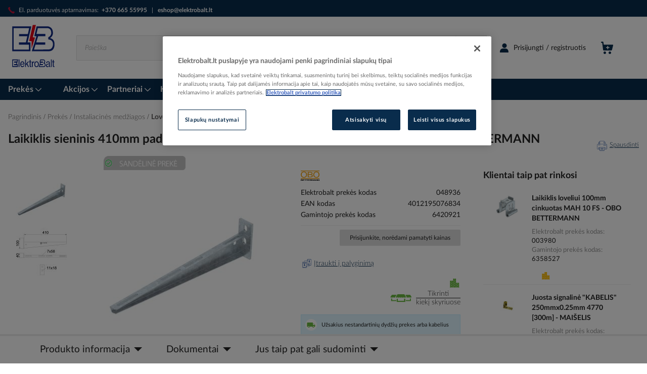

--- FILE ---
content_type: text/html; charset=utf-8
request_url: https://www.google.com/recaptcha/api2/anchor?ar=1&k=6LdXs1MaAAAAAAuZZDb20-tPLd1eTiePkC1G9QFR&co=aHR0cHM6Ly93d3cuZWxla3Ryb2JhbHQubHQ6NDQz&hl=lt&v=9TiwnJFHeuIw_s0wSd3fiKfN&theme=light&size=invisible&badge=inline&anchor-ms=20000&execute-ms=30000&cb=xs7ydzvobx7m
body_size: 48315
content:
<!DOCTYPE HTML><html dir="ltr" lang="lt"><head><meta http-equiv="Content-Type" content="text/html; charset=UTF-8">
<meta http-equiv="X-UA-Compatible" content="IE=edge">
<title>reCAPTCHA</title>
<style type="text/css">
/* cyrillic-ext */
@font-face {
  font-family: 'Roboto';
  font-style: normal;
  font-weight: 400;
  font-stretch: 100%;
  src: url(//fonts.gstatic.com/s/roboto/v48/KFO7CnqEu92Fr1ME7kSn66aGLdTylUAMa3GUBHMdazTgWw.woff2) format('woff2');
  unicode-range: U+0460-052F, U+1C80-1C8A, U+20B4, U+2DE0-2DFF, U+A640-A69F, U+FE2E-FE2F;
}
/* cyrillic */
@font-face {
  font-family: 'Roboto';
  font-style: normal;
  font-weight: 400;
  font-stretch: 100%;
  src: url(//fonts.gstatic.com/s/roboto/v48/KFO7CnqEu92Fr1ME7kSn66aGLdTylUAMa3iUBHMdazTgWw.woff2) format('woff2');
  unicode-range: U+0301, U+0400-045F, U+0490-0491, U+04B0-04B1, U+2116;
}
/* greek-ext */
@font-face {
  font-family: 'Roboto';
  font-style: normal;
  font-weight: 400;
  font-stretch: 100%;
  src: url(//fonts.gstatic.com/s/roboto/v48/KFO7CnqEu92Fr1ME7kSn66aGLdTylUAMa3CUBHMdazTgWw.woff2) format('woff2');
  unicode-range: U+1F00-1FFF;
}
/* greek */
@font-face {
  font-family: 'Roboto';
  font-style: normal;
  font-weight: 400;
  font-stretch: 100%;
  src: url(//fonts.gstatic.com/s/roboto/v48/KFO7CnqEu92Fr1ME7kSn66aGLdTylUAMa3-UBHMdazTgWw.woff2) format('woff2');
  unicode-range: U+0370-0377, U+037A-037F, U+0384-038A, U+038C, U+038E-03A1, U+03A3-03FF;
}
/* math */
@font-face {
  font-family: 'Roboto';
  font-style: normal;
  font-weight: 400;
  font-stretch: 100%;
  src: url(//fonts.gstatic.com/s/roboto/v48/KFO7CnqEu92Fr1ME7kSn66aGLdTylUAMawCUBHMdazTgWw.woff2) format('woff2');
  unicode-range: U+0302-0303, U+0305, U+0307-0308, U+0310, U+0312, U+0315, U+031A, U+0326-0327, U+032C, U+032F-0330, U+0332-0333, U+0338, U+033A, U+0346, U+034D, U+0391-03A1, U+03A3-03A9, U+03B1-03C9, U+03D1, U+03D5-03D6, U+03F0-03F1, U+03F4-03F5, U+2016-2017, U+2034-2038, U+203C, U+2040, U+2043, U+2047, U+2050, U+2057, U+205F, U+2070-2071, U+2074-208E, U+2090-209C, U+20D0-20DC, U+20E1, U+20E5-20EF, U+2100-2112, U+2114-2115, U+2117-2121, U+2123-214F, U+2190, U+2192, U+2194-21AE, U+21B0-21E5, U+21F1-21F2, U+21F4-2211, U+2213-2214, U+2216-22FF, U+2308-230B, U+2310, U+2319, U+231C-2321, U+2336-237A, U+237C, U+2395, U+239B-23B7, U+23D0, U+23DC-23E1, U+2474-2475, U+25AF, U+25B3, U+25B7, U+25BD, U+25C1, U+25CA, U+25CC, U+25FB, U+266D-266F, U+27C0-27FF, U+2900-2AFF, U+2B0E-2B11, U+2B30-2B4C, U+2BFE, U+3030, U+FF5B, U+FF5D, U+1D400-1D7FF, U+1EE00-1EEFF;
}
/* symbols */
@font-face {
  font-family: 'Roboto';
  font-style: normal;
  font-weight: 400;
  font-stretch: 100%;
  src: url(//fonts.gstatic.com/s/roboto/v48/KFO7CnqEu92Fr1ME7kSn66aGLdTylUAMaxKUBHMdazTgWw.woff2) format('woff2');
  unicode-range: U+0001-000C, U+000E-001F, U+007F-009F, U+20DD-20E0, U+20E2-20E4, U+2150-218F, U+2190, U+2192, U+2194-2199, U+21AF, U+21E6-21F0, U+21F3, U+2218-2219, U+2299, U+22C4-22C6, U+2300-243F, U+2440-244A, U+2460-24FF, U+25A0-27BF, U+2800-28FF, U+2921-2922, U+2981, U+29BF, U+29EB, U+2B00-2BFF, U+4DC0-4DFF, U+FFF9-FFFB, U+10140-1018E, U+10190-1019C, U+101A0, U+101D0-101FD, U+102E0-102FB, U+10E60-10E7E, U+1D2C0-1D2D3, U+1D2E0-1D37F, U+1F000-1F0FF, U+1F100-1F1AD, U+1F1E6-1F1FF, U+1F30D-1F30F, U+1F315, U+1F31C, U+1F31E, U+1F320-1F32C, U+1F336, U+1F378, U+1F37D, U+1F382, U+1F393-1F39F, U+1F3A7-1F3A8, U+1F3AC-1F3AF, U+1F3C2, U+1F3C4-1F3C6, U+1F3CA-1F3CE, U+1F3D4-1F3E0, U+1F3ED, U+1F3F1-1F3F3, U+1F3F5-1F3F7, U+1F408, U+1F415, U+1F41F, U+1F426, U+1F43F, U+1F441-1F442, U+1F444, U+1F446-1F449, U+1F44C-1F44E, U+1F453, U+1F46A, U+1F47D, U+1F4A3, U+1F4B0, U+1F4B3, U+1F4B9, U+1F4BB, U+1F4BF, U+1F4C8-1F4CB, U+1F4D6, U+1F4DA, U+1F4DF, U+1F4E3-1F4E6, U+1F4EA-1F4ED, U+1F4F7, U+1F4F9-1F4FB, U+1F4FD-1F4FE, U+1F503, U+1F507-1F50B, U+1F50D, U+1F512-1F513, U+1F53E-1F54A, U+1F54F-1F5FA, U+1F610, U+1F650-1F67F, U+1F687, U+1F68D, U+1F691, U+1F694, U+1F698, U+1F6AD, U+1F6B2, U+1F6B9-1F6BA, U+1F6BC, U+1F6C6-1F6CF, U+1F6D3-1F6D7, U+1F6E0-1F6EA, U+1F6F0-1F6F3, U+1F6F7-1F6FC, U+1F700-1F7FF, U+1F800-1F80B, U+1F810-1F847, U+1F850-1F859, U+1F860-1F887, U+1F890-1F8AD, U+1F8B0-1F8BB, U+1F8C0-1F8C1, U+1F900-1F90B, U+1F93B, U+1F946, U+1F984, U+1F996, U+1F9E9, U+1FA00-1FA6F, U+1FA70-1FA7C, U+1FA80-1FA89, U+1FA8F-1FAC6, U+1FACE-1FADC, U+1FADF-1FAE9, U+1FAF0-1FAF8, U+1FB00-1FBFF;
}
/* vietnamese */
@font-face {
  font-family: 'Roboto';
  font-style: normal;
  font-weight: 400;
  font-stretch: 100%;
  src: url(//fonts.gstatic.com/s/roboto/v48/KFO7CnqEu92Fr1ME7kSn66aGLdTylUAMa3OUBHMdazTgWw.woff2) format('woff2');
  unicode-range: U+0102-0103, U+0110-0111, U+0128-0129, U+0168-0169, U+01A0-01A1, U+01AF-01B0, U+0300-0301, U+0303-0304, U+0308-0309, U+0323, U+0329, U+1EA0-1EF9, U+20AB;
}
/* latin-ext */
@font-face {
  font-family: 'Roboto';
  font-style: normal;
  font-weight: 400;
  font-stretch: 100%;
  src: url(//fonts.gstatic.com/s/roboto/v48/KFO7CnqEu92Fr1ME7kSn66aGLdTylUAMa3KUBHMdazTgWw.woff2) format('woff2');
  unicode-range: U+0100-02BA, U+02BD-02C5, U+02C7-02CC, U+02CE-02D7, U+02DD-02FF, U+0304, U+0308, U+0329, U+1D00-1DBF, U+1E00-1E9F, U+1EF2-1EFF, U+2020, U+20A0-20AB, U+20AD-20C0, U+2113, U+2C60-2C7F, U+A720-A7FF;
}
/* latin */
@font-face {
  font-family: 'Roboto';
  font-style: normal;
  font-weight: 400;
  font-stretch: 100%;
  src: url(//fonts.gstatic.com/s/roboto/v48/KFO7CnqEu92Fr1ME7kSn66aGLdTylUAMa3yUBHMdazQ.woff2) format('woff2');
  unicode-range: U+0000-00FF, U+0131, U+0152-0153, U+02BB-02BC, U+02C6, U+02DA, U+02DC, U+0304, U+0308, U+0329, U+2000-206F, U+20AC, U+2122, U+2191, U+2193, U+2212, U+2215, U+FEFF, U+FFFD;
}
/* cyrillic-ext */
@font-face {
  font-family: 'Roboto';
  font-style: normal;
  font-weight: 500;
  font-stretch: 100%;
  src: url(//fonts.gstatic.com/s/roboto/v48/KFO7CnqEu92Fr1ME7kSn66aGLdTylUAMa3GUBHMdazTgWw.woff2) format('woff2');
  unicode-range: U+0460-052F, U+1C80-1C8A, U+20B4, U+2DE0-2DFF, U+A640-A69F, U+FE2E-FE2F;
}
/* cyrillic */
@font-face {
  font-family: 'Roboto';
  font-style: normal;
  font-weight: 500;
  font-stretch: 100%;
  src: url(//fonts.gstatic.com/s/roboto/v48/KFO7CnqEu92Fr1ME7kSn66aGLdTylUAMa3iUBHMdazTgWw.woff2) format('woff2');
  unicode-range: U+0301, U+0400-045F, U+0490-0491, U+04B0-04B1, U+2116;
}
/* greek-ext */
@font-face {
  font-family: 'Roboto';
  font-style: normal;
  font-weight: 500;
  font-stretch: 100%;
  src: url(//fonts.gstatic.com/s/roboto/v48/KFO7CnqEu92Fr1ME7kSn66aGLdTylUAMa3CUBHMdazTgWw.woff2) format('woff2');
  unicode-range: U+1F00-1FFF;
}
/* greek */
@font-face {
  font-family: 'Roboto';
  font-style: normal;
  font-weight: 500;
  font-stretch: 100%;
  src: url(//fonts.gstatic.com/s/roboto/v48/KFO7CnqEu92Fr1ME7kSn66aGLdTylUAMa3-UBHMdazTgWw.woff2) format('woff2');
  unicode-range: U+0370-0377, U+037A-037F, U+0384-038A, U+038C, U+038E-03A1, U+03A3-03FF;
}
/* math */
@font-face {
  font-family: 'Roboto';
  font-style: normal;
  font-weight: 500;
  font-stretch: 100%;
  src: url(//fonts.gstatic.com/s/roboto/v48/KFO7CnqEu92Fr1ME7kSn66aGLdTylUAMawCUBHMdazTgWw.woff2) format('woff2');
  unicode-range: U+0302-0303, U+0305, U+0307-0308, U+0310, U+0312, U+0315, U+031A, U+0326-0327, U+032C, U+032F-0330, U+0332-0333, U+0338, U+033A, U+0346, U+034D, U+0391-03A1, U+03A3-03A9, U+03B1-03C9, U+03D1, U+03D5-03D6, U+03F0-03F1, U+03F4-03F5, U+2016-2017, U+2034-2038, U+203C, U+2040, U+2043, U+2047, U+2050, U+2057, U+205F, U+2070-2071, U+2074-208E, U+2090-209C, U+20D0-20DC, U+20E1, U+20E5-20EF, U+2100-2112, U+2114-2115, U+2117-2121, U+2123-214F, U+2190, U+2192, U+2194-21AE, U+21B0-21E5, U+21F1-21F2, U+21F4-2211, U+2213-2214, U+2216-22FF, U+2308-230B, U+2310, U+2319, U+231C-2321, U+2336-237A, U+237C, U+2395, U+239B-23B7, U+23D0, U+23DC-23E1, U+2474-2475, U+25AF, U+25B3, U+25B7, U+25BD, U+25C1, U+25CA, U+25CC, U+25FB, U+266D-266F, U+27C0-27FF, U+2900-2AFF, U+2B0E-2B11, U+2B30-2B4C, U+2BFE, U+3030, U+FF5B, U+FF5D, U+1D400-1D7FF, U+1EE00-1EEFF;
}
/* symbols */
@font-face {
  font-family: 'Roboto';
  font-style: normal;
  font-weight: 500;
  font-stretch: 100%;
  src: url(//fonts.gstatic.com/s/roboto/v48/KFO7CnqEu92Fr1ME7kSn66aGLdTylUAMaxKUBHMdazTgWw.woff2) format('woff2');
  unicode-range: U+0001-000C, U+000E-001F, U+007F-009F, U+20DD-20E0, U+20E2-20E4, U+2150-218F, U+2190, U+2192, U+2194-2199, U+21AF, U+21E6-21F0, U+21F3, U+2218-2219, U+2299, U+22C4-22C6, U+2300-243F, U+2440-244A, U+2460-24FF, U+25A0-27BF, U+2800-28FF, U+2921-2922, U+2981, U+29BF, U+29EB, U+2B00-2BFF, U+4DC0-4DFF, U+FFF9-FFFB, U+10140-1018E, U+10190-1019C, U+101A0, U+101D0-101FD, U+102E0-102FB, U+10E60-10E7E, U+1D2C0-1D2D3, U+1D2E0-1D37F, U+1F000-1F0FF, U+1F100-1F1AD, U+1F1E6-1F1FF, U+1F30D-1F30F, U+1F315, U+1F31C, U+1F31E, U+1F320-1F32C, U+1F336, U+1F378, U+1F37D, U+1F382, U+1F393-1F39F, U+1F3A7-1F3A8, U+1F3AC-1F3AF, U+1F3C2, U+1F3C4-1F3C6, U+1F3CA-1F3CE, U+1F3D4-1F3E0, U+1F3ED, U+1F3F1-1F3F3, U+1F3F5-1F3F7, U+1F408, U+1F415, U+1F41F, U+1F426, U+1F43F, U+1F441-1F442, U+1F444, U+1F446-1F449, U+1F44C-1F44E, U+1F453, U+1F46A, U+1F47D, U+1F4A3, U+1F4B0, U+1F4B3, U+1F4B9, U+1F4BB, U+1F4BF, U+1F4C8-1F4CB, U+1F4D6, U+1F4DA, U+1F4DF, U+1F4E3-1F4E6, U+1F4EA-1F4ED, U+1F4F7, U+1F4F9-1F4FB, U+1F4FD-1F4FE, U+1F503, U+1F507-1F50B, U+1F50D, U+1F512-1F513, U+1F53E-1F54A, U+1F54F-1F5FA, U+1F610, U+1F650-1F67F, U+1F687, U+1F68D, U+1F691, U+1F694, U+1F698, U+1F6AD, U+1F6B2, U+1F6B9-1F6BA, U+1F6BC, U+1F6C6-1F6CF, U+1F6D3-1F6D7, U+1F6E0-1F6EA, U+1F6F0-1F6F3, U+1F6F7-1F6FC, U+1F700-1F7FF, U+1F800-1F80B, U+1F810-1F847, U+1F850-1F859, U+1F860-1F887, U+1F890-1F8AD, U+1F8B0-1F8BB, U+1F8C0-1F8C1, U+1F900-1F90B, U+1F93B, U+1F946, U+1F984, U+1F996, U+1F9E9, U+1FA00-1FA6F, U+1FA70-1FA7C, U+1FA80-1FA89, U+1FA8F-1FAC6, U+1FACE-1FADC, U+1FADF-1FAE9, U+1FAF0-1FAF8, U+1FB00-1FBFF;
}
/* vietnamese */
@font-face {
  font-family: 'Roboto';
  font-style: normal;
  font-weight: 500;
  font-stretch: 100%;
  src: url(//fonts.gstatic.com/s/roboto/v48/KFO7CnqEu92Fr1ME7kSn66aGLdTylUAMa3OUBHMdazTgWw.woff2) format('woff2');
  unicode-range: U+0102-0103, U+0110-0111, U+0128-0129, U+0168-0169, U+01A0-01A1, U+01AF-01B0, U+0300-0301, U+0303-0304, U+0308-0309, U+0323, U+0329, U+1EA0-1EF9, U+20AB;
}
/* latin-ext */
@font-face {
  font-family: 'Roboto';
  font-style: normal;
  font-weight: 500;
  font-stretch: 100%;
  src: url(//fonts.gstatic.com/s/roboto/v48/KFO7CnqEu92Fr1ME7kSn66aGLdTylUAMa3KUBHMdazTgWw.woff2) format('woff2');
  unicode-range: U+0100-02BA, U+02BD-02C5, U+02C7-02CC, U+02CE-02D7, U+02DD-02FF, U+0304, U+0308, U+0329, U+1D00-1DBF, U+1E00-1E9F, U+1EF2-1EFF, U+2020, U+20A0-20AB, U+20AD-20C0, U+2113, U+2C60-2C7F, U+A720-A7FF;
}
/* latin */
@font-face {
  font-family: 'Roboto';
  font-style: normal;
  font-weight: 500;
  font-stretch: 100%;
  src: url(//fonts.gstatic.com/s/roboto/v48/KFO7CnqEu92Fr1ME7kSn66aGLdTylUAMa3yUBHMdazQ.woff2) format('woff2');
  unicode-range: U+0000-00FF, U+0131, U+0152-0153, U+02BB-02BC, U+02C6, U+02DA, U+02DC, U+0304, U+0308, U+0329, U+2000-206F, U+20AC, U+2122, U+2191, U+2193, U+2212, U+2215, U+FEFF, U+FFFD;
}
/* cyrillic-ext */
@font-face {
  font-family: 'Roboto';
  font-style: normal;
  font-weight: 900;
  font-stretch: 100%;
  src: url(//fonts.gstatic.com/s/roboto/v48/KFO7CnqEu92Fr1ME7kSn66aGLdTylUAMa3GUBHMdazTgWw.woff2) format('woff2');
  unicode-range: U+0460-052F, U+1C80-1C8A, U+20B4, U+2DE0-2DFF, U+A640-A69F, U+FE2E-FE2F;
}
/* cyrillic */
@font-face {
  font-family: 'Roboto';
  font-style: normal;
  font-weight: 900;
  font-stretch: 100%;
  src: url(//fonts.gstatic.com/s/roboto/v48/KFO7CnqEu92Fr1ME7kSn66aGLdTylUAMa3iUBHMdazTgWw.woff2) format('woff2');
  unicode-range: U+0301, U+0400-045F, U+0490-0491, U+04B0-04B1, U+2116;
}
/* greek-ext */
@font-face {
  font-family: 'Roboto';
  font-style: normal;
  font-weight: 900;
  font-stretch: 100%;
  src: url(//fonts.gstatic.com/s/roboto/v48/KFO7CnqEu92Fr1ME7kSn66aGLdTylUAMa3CUBHMdazTgWw.woff2) format('woff2');
  unicode-range: U+1F00-1FFF;
}
/* greek */
@font-face {
  font-family: 'Roboto';
  font-style: normal;
  font-weight: 900;
  font-stretch: 100%;
  src: url(//fonts.gstatic.com/s/roboto/v48/KFO7CnqEu92Fr1ME7kSn66aGLdTylUAMa3-UBHMdazTgWw.woff2) format('woff2');
  unicode-range: U+0370-0377, U+037A-037F, U+0384-038A, U+038C, U+038E-03A1, U+03A3-03FF;
}
/* math */
@font-face {
  font-family: 'Roboto';
  font-style: normal;
  font-weight: 900;
  font-stretch: 100%;
  src: url(//fonts.gstatic.com/s/roboto/v48/KFO7CnqEu92Fr1ME7kSn66aGLdTylUAMawCUBHMdazTgWw.woff2) format('woff2');
  unicode-range: U+0302-0303, U+0305, U+0307-0308, U+0310, U+0312, U+0315, U+031A, U+0326-0327, U+032C, U+032F-0330, U+0332-0333, U+0338, U+033A, U+0346, U+034D, U+0391-03A1, U+03A3-03A9, U+03B1-03C9, U+03D1, U+03D5-03D6, U+03F0-03F1, U+03F4-03F5, U+2016-2017, U+2034-2038, U+203C, U+2040, U+2043, U+2047, U+2050, U+2057, U+205F, U+2070-2071, U+2074-208E, U+2090-209C, U+20D0-20DC, U+20E1, U+20E5-20EF, U+2100-2112, U+2114-2115, U+2117-2121, U+2123-214F, U+2190, U+2192, U+2194-21AE, U+21B0-21E5, U+21F1-21F2, U+21F4-2211, U+2213-2214, U+2216-22FF, U+2308-230B, U+2310, U+2319, U+231C-2321, U+2336-237A, U+237C, U+2395, U+239B-23B7, U+23D0, U+23DC-23E1, U+2474-2475, U+25AF, U+25B3, U+25B7, U+25BD, U+25C1, U+25CA, U+25CC, U+25FB, U+266D-266F, U+27C0-27FF, U+2900-2AFF, U+2B0E-2B11, U+2B30-2B4C, U+2BFE, U+3030, U+FF5B, U+FF5D, U+1D400-1D7FF, U+1EE00-1EEFF;
}
/* symbols */
@font-face {
  font-family: 'Roboto';
  font-style: normal;
  font-weight: 900;
  font-stretch: 100%;
  src: url(//fonts.gstatic.com/s/roboto/v48/KFO7CnqEu92Fr1ME7kSn66aGLdTylUAMaxKUBHMdazTgWw.woff2) format('woff2');
  unicode-range: U+0001-000C, U+000E-001F, U+007F-009F, U+20DD-20E0, U+20E2-20E4, U+2150-218F, U+2190, U+2192, U+2194-2199, U+21AF, U+21E6-21F0, U+21F3, U+2218-2219, U+2299, U+22C4-22C6, U+2300-243F, U+2440-244A, U+2460-24FF, U+25A0-27BF, U+2800-28FF, U+2921-2922, U+2981, U+29BF, U+29EB, U+2B00-2BFF, U+4DC0-4DFF, U+FFF9-FFFB, U+10140-1018E, U+10190-1019C, U+101A0, U+101D0-101FD, U+102E0-102FB, U+10E60-10E7E, U+1D2C0-1D2D3, U+1D2E0-1D37F, U+1F000-1F0FF, U+1F100-1F1AD, U+1F1E6-1F1FF, U+1F30D-1F30F, U+1F315, U+1F31C, U+1F31E, U+1F320-1F32C, U+1F336, U+1F378, U+1F37D, U+1F382, U+1F393-1F39F, U+1F3A7-1F3A8, U+1F3AC-1F3AF, U+1F3C2, U+1F3C4-1F3C6, U+1F3CA-1F3CE, U+1F3D4-1F3E0, U+1F3ED, U+1F3F1-1F3F3, U+1F3F5-1F3F7, U+1F408, U+1F415, U+1F41F, U+1F426, U+1F43F, U+1F441-1F442, U+1F444, U+1F446-1F449, U+1F44C-1F44E, U+1F453, U+1F46A, U+1F47D, U+1F4A3, U+1F4B0, U+1F4B3, U+1F4B9, U+1F4BB, U+1F4BF, U+1F4C8-1F4CB, U+1F4D6, U+1F4DA, U+1F4DF, U+1F4E3-1F4E6, U+1F4EA-1F4ED, U+1F4F7, U+1F4F9-1F4FB, U+1F4FD-1F4FE, U+1F503, U+1F507-1F50B, U+1F50D, U+1F512-1F513, U+1F53E-1F54A, U+1F54F-1F5FA, U+1F610, U+1F650-1F67F, U+1F687, U+1F68D, U+1F691, U+1F694, U+1F698, U+1F6AD, U+1F6B2, U+1F6B9-1F6BA, U+1F6BC, U+1F6C6-1F6CF, U+1F6D3-1F6D7, U+1F6E0-1F6EA, U+1F6F0-1F6F3, U+1F6F7-1F6FC, U+1F700-1F7FF, U+1F800-1F80B, U+1F810-1F847, U+1F850-1F859, U+1F860-1F887, U+1F890-1F8AD, U+1F8B0-1F8BB, U+1F8C0-1F8C1, U+1F900-1F90B, U+1F93B, U+1F946, U+1F984, U+1F996, U+1F9E9, U+1FA00-1FA6F, U+1FA70-1FA7C, U+1FA80-1FA89, U+1FA8F-1FAC6, U+1FACE-1FADC, U+1FADF-1FAE9, U+1FAF0-1FAF8, U+1FB00-1FBFF;
}
/* vietnamese */
@font-face {
  font-family: 'Roboto';
  font-style: normal;
  font-weight: 900;
  font-stretch: 100%;
  src: url(//fonts.gstatic.com/s/roboto/v48/KFO7CnqEu92Fr1ME7kSn66aGLdTylUAMa3OUBHMdazTgWw.woff2) format('woff2');
  unicode-range: U+0102-0103, U+0110-0111, U+0128-0129, U+0168-0169, U+01A0-01A1, U+01AF-01B0, U+0300-0301, U+0303-0304, U+0308-0309, U+0323, U+0329, U+1EA0-1EF9, U+20AB;
}
/* latin-ext */
@font-face {
  font-family: 'Roboto';
  font-style: normal;
  font-weight: 900;
  font-stretch: 100%;
  src: url(//fonts.gstatic.com/s/roboto/v48/KFO7CnqEu92Fr1ME7kSn66aGLdTylUAMa3KUBHMdazTgWw.woff2) format('woff2');
  unicode-range: U+0100-02BA, U+02BD-02C5, U+02C7-02CC, U+02CE-02D7, U+02DD-02FF, U+0304, U+0308, U+0329, U+1D00-1DBF, U+1E00-1E9F, U+1EF2-1EFF, U+2020, U+20A0-20AB, U+20AD-20C0, U+2113, U+2C60-2C7F, U+A720-A7FF;
}
/* latin */
@font-face {
  font-family: 'Roboto';
  font-style: normal;
  font-weight: 900;
  font-stretch: 100%;
  src: url(//fonts.gstatic.com/s/roboto/v48/KFO7CnqEu92Fr1ME7kSn66aGLdTylUAMa3yUBHMdazQ.woff2) format('woff2');
  unicode-range: U+0000-00FF, U+0131, U+0152-0153, U+02BB-02BC, U+02C6, U+02DA, U+02DC, U+0304, U+0308, U+0329, U+2000-206F, U+20AC, U+2122, U+2191, U+2193, U+2212, U+2215, U+FEFF, U+FFFD;
}

</style>
<link rel="stylesheet" type="text/css" href="https://www.gstatic.com/recaptcha/releases/9TiwnJFHeuIw_s0wSd3fiKfN/styles__ltr.css">
<script nonce="P7kXhHc3sLeDtDR79Yn1hg" type="text/javascript">window['__recaptcha_api'] = 'https://www.google.com/recaptcha/api2/';</script>
<script type="text/javascript" src="https://www.gstatic.com/recaptcha/releases/9TiwnJFHeuIw_s0wSd3fiKfN/recaptcha__lt.js" nonce="P7kXhHc3sLeDtDR79Yn1hg">
      
    </script></head>
<body><div id="rc-anchor-alert" class="rc-anchor-alert"></div>
<input type="hidden" id="recaptcha-token" value="[base64]">
<script type="text/javascript" nonce="P7kXhHc3sLeDtDR79Yn1hg">
      recaptcha.anchor.Main.init("[\x22ainput\x22,[\x22bgdata\x22,\x22\x22,\[base64]/[base64]/[base64]/[base64]/cjw8ejpyPj4+eil9Y2F0Y2gobCl7dGhyb3cgbDt9fSxIPWZ1bmN0aW9uKHcsdCx6KXtpZih3PT0xOTR8fHc9PTIwOCl0LnZbd10/dC52W3ddLmNvbmNhdCh6KTp0LnZbd109b2Yoeix0KTtlbHNle2lmKHQuYkImJnchPTMxNylyZXR1cm47dz09NjZ8fHc9PTEyMnx8dz09NDcwfHx3PT00NHx8dz09NDE2fHx3PT0zOTd8fHc9PTQyMXx8dz09Njh8fHc9PTcwfHx3PT0xODQ/[base64]/[base64]/[base64]/bmV3IGRbVl0oSlswXSk6cD09Mj9uZXcgZFtWXShKWzBdLEpbMV0pOnA9PTM/bmV3IGRbVl0oSlswXSxKWzFdLEpbMl0pOnA9PTQ/[base64]/[base64]/[base64]/[base64]\x22,\[base64]\\u003d\\u003d\x22,\x22w4/ChhXDuFIXMsO/wrFfVsO/w7rDtMKpwqtCO30DwqvCrsOWbgZmVjHCsi4fY8OhS8KcKVd5w7rDsw/DqcK4fcOQSsKnNcOzWsKMJ8OWwodJwpxbMADDgCIJKGnCkS3DghUqwqUbLAtHcCohHyLClcK2QMO6K8K6w7bDl3rCgAzDmsKYwqLDrVlHw6vCq8ONw48lDsKoXsOEwp/ClRPCiyTDsSotTsKAN3DDjTsgPMKYw5wkw5FyTMKpRRgVw7zCvBFAfSc3w7XCkcK8DxrCo8O0wqzDvsOsw6g3LlBGwrjCisOsw7p0CsOVw4XDg8KyOMKAw5jClMKkwojCmGAQFcKWwrNyw516FMK4wqLCs8KjLgnCs8OhFgbCqsKGHhXCr8KVw7bCiVzDkh/Ci8Ojwqgdw4TCt8OfDELDux/CkVnDqMOcwo7Dtj3Dh2stw4oSIcObdcOXw4rDnhHDjSDDhhLDvy1ULHAGwpIywq3CmCIaa8OuCsOzw6NLWB8kw6k+XFPDhQrDkcO/w6DDqsK5woINwqpew7xfVcOtwoN5wovDmMKowowgw5/CkMKBfcOTWsO+JcOAHGgAwpgxw6BcF8O0wroFdi3DmsKeFMK7eC3Cr8OKwqTDrQrCmMKcw505wr8dwrkCw7DCuA4RC8KFVG1XOMKbw5ZcRD0vwrbClTTCoxBWw5nDsGHDonfCkmUAw5kRwonDvUJ/A13DtUfCtMKfw5RLw5ZPOMKew6HDuVjDlcO4wq58w73DpcO6w4vCtAjCocKOw5UxbcOPRgXCvcOsw61SX0ZZw605aMObwqvDulnDgcO5w6PCtTzCksKgVHjDhF3CnxXCnRBJFMK8PMKUSsKiTsK8w7JCVcKTZWRxwqF4FsKfw7/DoDwgOktUSXwWw6HDmsKWw5YbJsOMFDoOVjZVU8KWCX5PDRVrFi97wqEaZsOdw4IfwoLCn8O4w7tZTwsRHcKkw61rwoHDn8ODQMOZacOQw53Cr8K3Cg4nwrPCkcKWAMKwQcO9wpbCssOsw5tKY109VcOYc01VFXJ9w4DCmsKeKG5DY3VsC8KIwpVrw4NKw4YVwowKw6/CkmofD8Ouw44rC8Oawr/DrhQQw6/DolrClMKmQkXCl8OAY2k7w4RbwotZw6BvScKWVcOSInrChcOMCcK1dQdGfcOBwoAtw6dxGsObQlAcwoXCtEYEWcKWBn3Dj2nDisKuw7fCnWFdeMK7McKTPCnDqsOOKQbCksOLS0rCrsK7XUfDp8KiPyXCgDHDgyTCiAvDiVfDggM1wprCmMO/UcKfw5QRwpBDwrnCrMKVN1R/NQ1zwrHDkMKgw7k6wpLCmU3DjwULLGjCnsK9dBjDo8KzIGDDn8KAa0vDkTjDtMOWBQfCvRnDpMKawr1ufMOdPE9pw59dwovCjcK6w6Z2CyEMw6HDrsKzGcOVwprDscOmw7t3woEvLRRLGB/[base64]/[base64]/[base64]/DlcKiw5fCjcOpPgAGw6nDnEVQUQ/Cg8KjwqzCi8Oew5rClsKbw5XDgcKlwohQYzLCksKZKn0tCsOhw5cPw6PDgsOkwqbDpVXDqcK5wrPCv8KJwogBYcKbNnDDkMKZc8KfTcOUw5DCpxRtwqFywphufMKLDA3DpcOMw7/CmF/Dm8OWw5TCvMKgQTYJwpDCpMKJwpzDjXtWw5xmLsKqw4IDf8OTwohRw6VfBk0HTXDDvWNRQmMRwr5KwpTCpcKMwovDuFZUw45nw6MxHmx3w5DDsMOxBsOKBMKYKsKoK0tFwrp4w5/Cg3vDrSzDrnNlecOEwpNJNsKewqx0woDCnn/DrmFawpbDocKywo3ClcKLN8KXwr/DusKxwqkuO8K2bjFVw43CjcORwrLCn25XDTc5QsOtKXjDkMKeTDzDlcK2w4TDlMKHw6vCo8OzSMO2w5XDnsOqQ8KkdsK2wqE2Cm/[base64]/wqHDhkPCqMONVkjDjsK3XMOIacKgwqrDssKiE0s7w7fDuwxYO8KHwpwYQgPDoShBw59FNUpcw5rCqE9iwoXDqsOsdMO+woHCrCTDh3gLw6PDoglaSBVrNF7DjBFdB8O+by3DrsOSwrFYWhdkwpI9woAfVWbCtsO9D0sOKzIHwo/CvcKvNTLChCTDo08LF8O7CcK8w4Q2wqTDgsKAw5LCu8Ogwpg+NcKIwp91GMK7w67CkXrCgsOzwpfCvH4Rw4/Cnx7DqgjCm8OVIhTCqF4ZwrPCvwoyw6PDtcKvw5jDkwbCpsOPwpVNwprDml3CgsK1MiEew5jDiS/CucKTZsKBRcOwMCrCmXpDVsONWMOFCCzCvMOowotGKnzDrmgDa8K5wrLDoMK3H8OGOcOCF8Ksw5TDvH/DohTCoMK2csKMw5F+wqfDkE1/WWrCvB3CnHcMXGt9w5/Dpn7Dv8K5DSnCpcO4PMK5X8O/[base64]/Dq8KPw77Cl8O2IhBlXW3DlcKfw5smdcOCU8OVw5pgScKrw7xywrjCqMKkw4jDhcKEw4rChVPCl37DtVLCncKlSMKXdcKxKcKow4vCh8OPGHjCq1tiwr0hw44tw7XCnMOFwrR3wr/Dsk0eWEEPwrcfw43DngXClQVbwrPCuCNcMUTDjFNjwqrCuxbDkMOuBUN/[base64]/DvcOHHkjDqcOMQULDiMKCw6XCt8Ovw5TDosKYFsOsEVvDncKxFMK9woISWQbDm8OAwpcgXsKZwpzDn1wrX8OjPsKYwpHCrsKJOyTCrMOwNsO7w6HDtizCph3CtcO6DQ4+wovCqMOKag0Qw4VNwoV5FcOIwopkLsKDwr/DhijDgyALG8KIw4PDtz5vw4/[base64]/CjBEoFxjDq8OCMSl1w49Xw4HCi8KRZcKIwqR3w7LCkMKaK0cHBcK/[base64]/HcOfaMOOF8OLfHkDRzBJXMOvwo9UHxbCtMKRw7vCvlknwrTCt09Jd8KRQzHCisK8w4PDhcK/ch0/TMKIVX7DqlEfw4fDgsOQK8KIworDpzjCuRzDkljDkxnChsO/w73DosKDw6Mtwr/[base64]/DlMKrw4RfBR7DpzTCicKxCsKVw5Rnw7g9H8OHw7jCvHzDjjDDgsOcbMOuSlTDqEQwf8KAZD04w6DCpcOPYBzDscONw7BOXw/DhsKJw73ClMKlwpgPQUrCilTCtcKVYBd2OcOlAMKkw7LCoMKdGHUfw5kMw5/ChsOQK8KnXcKjwo8RVhrDq18VbcOgw4hXw6fDksOqT8K8woTDrglpZEzCnsKtw7nCiz3Dt8K7S8O5M8KdYRbDs8OjwqLDqcOJwrvCtcK7cwfDhRY/woFwZMKjG8OqYS3CuwIQVRwuwrLCt0UiDwclXMK1BcKfwroIw4FJYMKOYwDDu3/Ct8OATxXCgTVdRcOYwpPCsXvCpsKnw6BkBwTCqsOpwrrCtHwqw7rDjHLDtcOKw7bClgrDtFrChcKEw7s3L8OTAcKRw444R1rCn051bMOUw60Fwp/DpUPDhF3DmcOZwrfDhWrCisO4w5vCrcKSEHBJW8Oewo/DrsOiYljDtE/Cg8KsX3/ClcK/bcOqwqXDjX7Dk8O3w57Ctg1mwpoGw7vCicOEwrTCq3dNXzTDlGvDtsKpOMKoBzdFJiRofMK+wqdSwqTCq1Eww5VZwrRzK0RXw5ECNwPClE3DsT5Zw6pMw5jCncO4YsKbAFk/wprCuMKXQRpMw7tRwqlnJArDm8OQw7MsbcOBwpTDtiRWHcO/[base64]/DtsKGwq/CjMORMjXCsMKOLsKlwrTCjEVKVMKGwpnChcKhwrbDoRjCt8OaTzByX8KbDMKCaX1OYsOveQfCo8KYVi8aw6QHZFR4woPDmsO+w47DscOiTjFPwpkAwrgmw4LDoC4pwr4fwrjCoMKLW8Kqw5HCk0vCmcK2DCwJYsKQw4rCh2I6USDDmWbDuCROwo/Do8KffwrDozUzXcOKwqzCr3/Dt8OHw4RbwoN0dXQiCiNIw4zCmsOUwqtdID/DuQPDlsO+wrHCiy3DqcO+JC/[base64]/Cq8OFwoLCmQTCoMOwCS9TwpBXZAkqw6fDgyg9w65+w7BeQ8O/[base64]/DmMKbX1rDk3LCqsOyw5Z8w6HCi8OYw7YgZ8K/wroiwpjDpTnCsMKEwqlIfsO7WkHDtcOXeV5uwo0WGkjDpsK1wqvDi8OKw7VZf8KhPSsOw7QBwqlhw4vDjWVYMMO+w5bCpMOmw6bCmMKMwrLDqxgxwoPCjcOEw5ZVBcKnwpNCw5DDrXDDg8K9wo3DtlQyw7RjwprCsQ/CkMKAwqplKcOCwoTCpcOBMSbDkxdCwrXCuVwHdsOFwo8bSF3DkcKiWWPDq8OFVsKLH8OLH8KwL3PCm8OhwqTCt8KLw5/CgwRCw7Z7w5cWwo4OYsKuwrcMN2fCksO7SWDCpD0mCAMYYi/DvcKuw6LCiMO+wrnCgATDnBlNBivCmkhzC8Kzw6LCisOewrbDm8OjAsOWazHDmcK3w64rwpV+LMO6CcO0Q8K7w6JdEwxLNMK9WsO0wovCu2pQIFvDuMODIxlKXMKJUcOhDk15M8KCw6Bzw4FXNmvCgHc/wpjDkBh3ehRpw6jDuMKlwr5OLHPDpcO3wq0lDThtw7UYw6tIGMKXLQLCpcOSwq3CuSwNJ8KVwqUJwo49RsOMBMO6wpg7CGgWQcOgwoLCjHfChAhhw5Bkw6rCncOFw71/RVHCtltZw6Q/[base64]/CvjEjAE/CicOXwrkVwqTCmgbDlMK0w6jChcK+ekchwq8fw50sJMK9QMOrw6bCiMObwpfCiMOlw7cAX2LCukBJKEt8w4xSHcK2w7x4woVKwr3DnsKkMsO2BT7CsmDDgQbCjMOLfU46wozCqsKPe1vDuXEywp/[base64]/w50ODC7DvyDCn3EAJVZLwotWN8Kuw7DDscK8w5/Cl8KTw5rDqcKwNcKJwrExCsO4fwwySRrCg8OLwoZ/woAswql1acOgwqfDuTRtw7sKZmtXwpBTwpd1AcKNVMOEwp7CksOTw44Ow6nCusKiw6nDlcO/EmrDjyXCp00YUgkhIQPCt8KWZ8Kge8OZBMK5O8KyOsO6J8Kuw7LDmFlyUcKbUD4fw5rCnETDkMOvwr/DoQzDvRN/w6I4wozCvWQDwpDCpcKJw63DrmLDh0TDnBTCo2RGw5/Cn3YREcO9AjXCl8OsHsK3wqzCuwpLBsO/IG/[base64]/ChsOPw5vCsMKGwqgwwoIIwoUXXSNew70GwpsAwo7DkAPClyxgDy4owprDqHddw4XDv8Ozw7DDoAUgF8K3w4gCw4/CuMOze8O8PBPCtxjCv2rCuBEiw4EHwprDmzhcR8OhbMKDVsOGw6pZG2BKdT/[base64]/[base64]/CtcOvTgU+w7rClcO8wrrCvErDssOEFGcyP0wnwqUswoXCuEvCknJ6wrlsV3nCmMKSbMK0esKlwqTDocK2woDCnyDDmWASw7/DssKXwqt7ZMK0N0PDs8O5SVjDlj9Jw4dHwpAmCyPCn2g4w47CvsKow6Ubw6cqwoPCjWptY8KywpN/w5h8woo1UA7CuUPDnCxBw73CjsO2w5TCu3IMw49YOC/[base64]/ChyJ9VjEPwobCoMOQJMO9LDnClMKIT8OYwrdVwqjCrXbDnMORwp/CrTDCq8KUwr7Dsk3Dlm/Cq8OUw7XDqcKmFsOUPMK+w75TGsKcwogLw6jCtMKFV8OQwrXCkXhZwpnDhRIgw7xzwpnCqBcIwoDDt8KIw41+NsOyV8OQWC/CjTMIZlp7R8OEYcKsw6YdBWTDpynCuXPDmMOewqHDsiwGwqPDlF/[base64]/GlnCosO1Z8OTZT0xNcOwwpvCkSXDsHzCtcKOXcKqw79tw67Crz07wr05wrvDnMOwbjxmw4JOQ8KXDMOqMTxvw6zDs8OqOQwrw4LCoXJww5R/[base64]/w5TCocKpw4XDvRhQwoZJw4vDicKXwqzDmVzClMOnw7VdNCUeHHjDkXJDZRjDtRjCqVBEacK5w7fDvHfCh35FJ8OCw4FOCsKbDw/Cq8OUw74ocsOlDhXDssOwwonDn8KPwqnClSnDm1s6QVILw4LDicK5DcKZTl19HcOIwrdmw5TCssKMwqjDgMKhw5rDkMKPVwTCmmZdw6oXwp7Dv8ObPAfCm35EwogIwpnDocOCw5rDnlsXw5nDkjAdwppuV0HDgMKrwr/CosOVCwp4VWsTwpnCgcOiG1vDvhlwwrHCjkZ5woXDq8OUXU7Cgj3CrETCgSHCl8KbQsKMwpgfC8K6ScO+w5EMT8KlwrFjFcKjw6JlcBvDn8KuX8OJw5BXwqxOEcK0wqvDgMO+woDDnsOpZxk3WnxFwoQ6fHvCnk9Xw6jCnGspWWnDp8KNAykJAG/CtsOiw6gfw5rDiRTDn3rDvW7Cu8OAUj0nKH8lMmosQsKLw4hpAiIjdsOiTsOaOcOjw44xc2M5aAc8wpnCjcOkckl8PD/DgsKyw44ew63CuiB8w7wxfjE4XcKMwq8EKsKlFWdFwojDpMKGwoQ8wqsrw6gPLMOCw5nCtcOaEsK0SlpQwr/Cj8OFw5PDsmXDjQfDvcKqUsOVEF0pw4/Cr8K/wqMCMUNdwp7DqA7CqsOXc8KPwopSYTTDsiDCu0xQwptqKAt8w6p/w4rDkcK+F03CnVvCqcOBSxXCqD/DrcOHwp1UwpXDv8OAM3jDjWUpKSjDgcOpwqTDrcO+woRfWsOOYMKVwqlKKxoXccOmwrIiw6RRMy4YGzZTX8O3w4gUV1QCEFzDosOnZsOEwrbDmmXDisKxQ37ClS/Cj357eMO0wrERw6nDvMKDw51Twr1Zw5BsSH43EU02Hm/CrMKAVMKZdwcYNcKnwpMzSsKuw5pEZMOTCXlCw5ZqB8O+w5TCosOfEkxKwqo6w4XCuznCkcKxw7o5Nx/CuMKdw6bDtiZEOMOOwqjDvn7DmMOew6Ylw5JjG1fCvcKzw5nDr37CvcKYVMOVIQp0wrDDtDgfZiJEwq1Hw6jCpcO/[base64]/CgsO4CyjDl8Otwopewp7DusO4T8OUw6LCt8OwwovCiMOHwoPCl8OFbMKPw6jDpUY7YUfCtMOkw6/CqMOmGmUQNsO4fl5nw6Iew4bDisKLwrbCh3fDuEcjwosoNMOQKMK3bsKrwoFnw6DDp0Rtw4J4wrzDo8K5w54LwpFNworDl8KJfBo2wqdjHsK+a8OxWsOnHw/DkzZeCcOvwr7DlcO6wqwiwoodwqFnwoV4woYbfEDDrQ1FESnCqcKIw7QAAsOHwp8Ow7LCqSjCtC5Vw6fCj8OiwqYGwpcZI8O3wqMAC29/[base64]/ChMKLGB85w7JCAsOoworCvyc1UMKaUMOlZcKlwrbCjMOTwq7CrGtwWsOtb8KrXWEDwqTCpcOgIMKnaMKqTmoGwrLCgg80Yioswq3Clz7DjcKCw6nChlvClsOMdjjChcKuPMK6wrDCunRtQsKvA8O8fsKZNsO1w7zCknfCnMKSWl0xwrthJ8OlD38zGsKwIcOZw4/Du8Kew6XCm8OkL8KwdhBVw6rCpMKXwqphwprDpjPCi8OBwpXCj3HCpwzDkn4Bw5PClhpfw7fCrj7Dm0UhwovDgnPDjsO8Y1jCj8OXwoNpU8KVIGU5NsOFw6lbw7/DrMKfw6DCrz4vcMOKw5bDqsKxwoxwwqd/[base64]/CkcOKeRjCgBhOwoXDjgB8Il7CgGYLVMOrNVPCoDt2w5zDjsKUwrAlR2DDgVM5NcKDFcORwojCgCjCpV7DjsOtRcKcw5bCk8Oqw5l+FyfDjMKqAMKRw6VCDMOtw6kjwrjCr8OcP8K2w7EiwqwLX8OBKWzCj8Ktw5Jvw7jDusOpw7/Dp8KrOzPDrMKxbwvCl1jChmLCqsKZwqhwbMOsDTlOJhFAG2wvwozCnRlbw5zCsH3CtMOkwoUGw7zCjVwpYxnCv0kXLW3Dv28Fwo9ZWhbDpMKPw6jCvhB1wrc4w5jDusOdwrPCk0bChMOwwog5worCjcK6bsKyKjMqwp06X8KOJsKMTC8dLcOlwp/Dth/[base64]/DvMOxw6FJTwgIw4g8w6/DtMKmfMOww7Joa8KOwrkWL8Okwp15Kz/CnwHChwrChMK0c8OGw6LDjRAnw4pTw70Wwo5qw59pw7Zfw6YuwpzCqj7CjBTCvDTCg1lEwrdmScK8wrJVMHxtAiklw6tew7I8wrHCumJ7QcKMWsKPW8OZw4LDm1dBFMOCw7/CuMKmw5HCtMKww53DmnhewoY3MQbCisK3w7NHFsKQTGprwrAWa8O8wojCk1gNwqnChUjDnMOGw5VHGBvDqsKUwosDFRjDusOIKMOKd8Krw78Gw6oxBy/DgMOpAsOJPMO0EELDql8cw4vCs8OWM1DCsWjCrnldw6jCtHdHF8O7P8OIw6bCg1krwpjDqHzDskDChUnDqhDClWrDnMOXwrUqWMKzXlLDq3LCncO6XMKXfF/Du2LChkDDsSLCrsOJOy9BwrJHw73DicK0w6vDg0/CjMOXw4vCtcOcVyfDoizDi8KpBsKQdMORSMKDI8KGw6zCp8KCw4pVWW/CiQnCmcOCQsK8wq7CkcOCO2V+esOiw58bdS0bw59jPiPDm8OtBcKbw5ofdcK4wr92wozDiMOJw6fDmcOjwpbCjcKmckPCqycpwonDnDvCuibCoMK0McKTw5VsEMO1w4dLbsKcw5F/cSMIw4oZw7DCicKmw4nCqMO5biFyS8OFwr/CrVfCjsOYQ8KxwpjDhsORw4jChxbDkMOhwpJMA8OWAV4LN8K6LFXDtlA7V8KhOsKjwqo4MMOewoLCrDtxIVM7w5d2w4rDrcOuw4zCncKoTitwYMK2w74dwqHCgHdfXMKyw4fCl8K5Rmx4NMORwpprwqHDgMOOKVzCth/CmcKAw7Nkw6nCm8KGW8KRHg/Dr8O2S2bCv8OgwpvCmMKmwrVCw5vCvMKEZ8KBTcKmSUfCnsOLeMKIw4kvYDkYw43DqMOZI0AaEcOEwr8dwpnCocO6cMO+w7Muw6wBeml2w5dPw6ZHByhow74HwrzCv8KYwqjCpcOjIkbDhUXDi8KTw5c6wrdZwoMfw64kw6U9wpfDlsOhRcKqR8OtVkIDwo/ChsK/wqPCpsODwpRnw5rCu8OfbzokGsKDKcOLMWIvwqzCicOdBMOocjI5w6fCg0TCuHR6CsKgERVgwoLCj8Kvw7nDmABTwrUEwqrDnGfChmXCjcOgwoHCnS9pYMKcwqzCsyDChSAYw4Fiwp/DvMK/UmFrwp00wpLDjcKbw6xGJjPDlcOfWcK6GMKXEzk/STpJRsOgw7QbKRbCi8K0WsK8Z8KvwpvCssOWwq5DDMKTCcOGLmFQVcKgX8KaO8Ktw6gPMcOWwo/DvMK/XHvDiFLCs8OXTMK5w5Ydw6nDj8O7w6XCpsOoKm/Dv8K6EHPDn8KKw53CisKBYzLCvcKxacO5wrYvwobCrsK/SR3Ch3VgVMKkwoPCojLCvmBfbXvDrsOLGCHCsHzCk8OfCSwnFV7DpxDCscKbYjDDlX/DsMK0fMKDw5wIw5jDlcOVwoNcw7fDtANtw7/CuELChELCpMOMw4FeKgjDrcKbw4LChyjDr8KkE8OawpQYf8OBPGrCsMKswqrDtgbDv2FnwrlDSG0aRhAiwokwwprCsW96JMK8w7JcesKjw4nCqsOuwrvDlSRkwqM3w6Epwqx1YDLChCA6AMOxwpTCmRzChgA4JhTCq8O5SsKdw7bDvS/CnXtuw6MOwq3CtjDDrw/[base64]/CjxXCvBLClcKmWmTCkTvCmcKhWyYOcB0CXcK9w697w6dfDBbDt1Vuw5fCqiNPwrfCnQ7Dr8OUWQFPwpkSdXckw5pDa8KSUMK4w69xL8O3FCLCk3VQLj3DmsOLC8Ota1QKVRXDsMOSEHDCs3vCiXjDumQ/wpLDocOrZ8Ocw5DCgsO0wrLCgxc7woLDrXHDp3TCohxhw7gNw7bDrMOxwpjDmcOmYMKOw5TDnMOtwrzDjlBaURLCqcKvSsOKw4VSXmF7w5FtCWzDjsO+w6nDvsO8aF/CkhbCh3PChsOKwosqbTHDvsOlw7xHw53Dp1wEDcKkw7M6EQTDtiNKwqHCpMOhEMKkcMKxw4w3TMOow4DDicO7w4VmdsKJw7/DlQhqZMKowrrCsnrDgcKIW1tvYMO7aMKiwohFPsKywqwVc0I7w40Nwo8fw6vCqCjCr8KBPkp+wqkSw44awpo9wrpeJMKITsKlbcO9wrA/w7IbwrPDo0VswoMow4TCmAnDnzABcUg8w5ksbcKTw6XCisK5wpvCu8KKwrY/w519wpF2wpQEwpHCvnTCmsOJdcKWRGY/[base64]/DtcOlAMK5wpljRX7ChT7Du2lew4bDsHPDrsOMwpQWHxB5ayhmEl0UNsOBwoghb3XClMOAw7vDlcKQw47DjmLCv8Odw4XDi8KDw5YyWl/DgUU+w5DDucOQBsOBw4DDjD3Dm39fw41Sw4VMQMK+wpLCmcOyFmlnO2XDixNcwqzDn8O4w7t6b2rDiUo7w71wQMORwonCmm87w5NxQsOswpEEwoB1BghnwrM5MzMACwjCqsOlw6g3w5fCtVVkBMKHfMKawr0VBx/CjQg7w7s3K8K0wpt/IWvDmMO3wp4ma1A7wqbCnU4UKHwawpxdUcK+dsOBNX4FQMOLDxnDqGDCiTgsLS5aZMOMw7vCo1Zrw6YgNUovwrh6Y0TCuhTCmcONWlRbdMOsOsOBwoNhwrbCksKGQUQ+w6jCg1QuwqMAIcObdgsfaAkHacKvw5nChsOiworCi8OUw4ZVwoV+dxrDvMKWUkjClShSwrF/aMK+wrfCl8OZwobDjcOyw60jwpsZwqvDsMKbNMO9wpfDtVR8FG/CmMKdw6tyw4pnwpsewrbCvW4QHRJLLFNGacO9F8OjT8KMwq3CisKjM8O2w5dEwq1Zw70lNhrCkT8fVA7ClRzCrMOSwqLCmXZsBcOSw4/CrsK4GMODw6rColdGw77ChmAdw6c9McK/LkPCrWEVQcOXPcKbJsOqw7UtwqtQasOvw4/CssKNUAfDpcOOw4HCnMKQwqRRwrENCkovwprCu20hBcOmBsKJDMKuw79NDRDCr2RCA199wq7CpMKaw5JRE8KhdxwbOwwVPMOTVgtvCMKpDcKrDGFFHMOowpjCmMOcwr7CtcKzdy7DnsKtwrbCoxAkwqlSwprDi0bDqH7DsMK1w5LCjHBcVmQVw4hkMCTDiE/CsFF/[base64]/[base64]/DrsOFF8OPwpdxw7kdw4DDnMKQw6ILwqXDnsKQe8OEw4NNw609G8Occh/[base64]/Dr2APcRXCnMOuwqduD0HDq1RzEX4qwopow6nCigl0aMOow5t7fMK6OxMFw4YPSsK9w6IGwo52P11ASMOCwqZPYBzDlcK8C8OLwr0DHsO5w5pXLU/Dt1jDjBLDlhPDtVFsw5Q/acO3wpEXw4ILTxjCtMOzV8OPw4bCigXCjyB4w43Ct2bDolvCjMODw4TClyQeTXvDicOnwp5Aw4ggNsKcbFPCmsK4w7fDqCNTXWzDh8K2w6NQL1/CqsK5w715w7bCoMO6J31na8KDw4ptwpTDq8OmKsKsw5DCssKaw4J+AWcswoPDiyPCl8KWwrbCg8KiOMOWwrLCtzFsw4XCkHgewpHCnHQ2wrYYwoDDmCI5wrEhwp/[base64]/DiQnDjG/DicOKZBXCsiVFw7gOw5XCqsKpV0tOwr9jw7LDnFDCmVPCvi/Cu8Otdx/DsF88BRghw5BEw4/DncO2fhBTw605b043ZEsiDDXDuMKBwrbDtlPDsERwPUB5wqbCsGDCtRLDn8K/G1rCr8KLcznDvcOGHBRYFnJGWW1mZxXCowlbw6xHwq9XTcOSV8KPw5fDuVIUbsKHYj3DrMK8wrfCo8Olwq/ChcO3w4zDkC3DssK9FcKswqZWw7XCkmzDjH3DlFEfw6pIacOnH07DhMOyw6BlB8O4A07Cj1Iew73DtcKdVsKNwq0zAsOOwoAAeMOcw4sUM8KrBcK+bgZlwqHDogDDi8KTHsKpwq/Dv8Ofw5lAwp7ChmDDmMKzw6/CpmLDkMKQwoFRwp/[base64]/Cgj7CpC7Dq8KDYFwBwqtgwqQBwqnDkTJkw6vCocKVwogiA8OGw6vDpAAjw4B2UR7Ct2YcwoJbGAVPcQDDiRpoMWxKw49sw4tHw7jCg8Omw7zDt2bDmxVqw6/Co0cVfTTCosO7fDAaw65YYg7Cv8O4wpPCvUTDmMKbwqpNw5jDq8OqOMOSw6luw6/[base64]/DiHsgw50nUidAXBZ3wolmTh4vw67DrUl8G8OCBcKTEB5dEALDqsKSwohlwpnDmUIUwqXCpAZsEsKZYsKlclzClDfDoMKROcKrwrDDrcO0KsKKbcOgHzUiw5FywpjDjQ5IbsK6wowtwofCu8KwSTHCi8Okwpx9J1jDhSVxwoLChlLClMOcFcO5UcOvQ8ODDi/[base64]/P8OwLVFxw79bw6Y9w4PDgMOkwoQmBiVAwrRDO8OSw4LCpWNudxVNw64wU3fCtMK3wrREwrEiwqLDgMKqw7UTwodZw57DgsKZw6LCuGnDo8KrMglNGUFBwq5FwrZOVcORw7jDrmEYfDjDgcKWwrRhwpIuSsKYw6BocV7Clx5awocSw43DgCfDgXgsw6nDgyrChS/CosKDw5kwNloKw4lFasO9b8KWwrDCghvCt0rClW7DgMOiw6fDlMKaYcKxUcOww7wxwpgZCycTRcOZHcO/wqoXZX59KnALY8KsOVVMSgDDv8K2woMswrY+EzHDjMOXYcKdJMKMw6PDpcK9OQZOw6zCnydYw45BIMKhasKNw5jCvUzCv8OwccK/wo5bQSPDoMOAw55Nw6Q2w4bCmsO7Y8K3SitxSMKZwrDDp8O7woIdKcOnw5vCncK4YWdoa8K8w4sIwr8FQ8K1w40ew6kHW8KOw61bwpdtJ8Ozwqctw7PDsi3Dv3rCo8Kuw5Q1wpHDvQDDjnpeTMK+w7FJwo/CgMKfw5bDh0XDtsKBwqVddRTCkcOpw7/CghfDtcOawq3DozHCtMKtZ8OkczFrFXXCjAPCi8KDKMKxfsKHPUl3THs+w5wEwqbCssKsHcK0PsKQwrgiAyp2w5ZXIx/ClTIdWwfCmH/CtsKPwqPDh8ODwoV7CkDDvsKkw4/Djz8rwqQ4E8Ofw6rDmAXCuDJqN8O0w5QKEHw0KcOYL8K/ABDDlCPCtwF+w7TCp2dzw5PDmV0tw4vDr0k9CgJqUFLCisODLE95b8KvWwoOwqtgHCI7YHJgDV0Qw6fDsMKLwq/Dh0vDnyJDwrsXw5bCgBvClcOaw70sLHMVY8Otw5rDjBBFw7HCscKhSG3CmcOcMcKbw7QOw5DDoDldTTh1AAfCrh9JU8O8w5B7wrdHw59jwqrCscKYw7ZIVQ5IH8K5wpFWT8KJIsOZBiTDkH0qw6vDi3HDpMK9Xm/[base64]/wrZYG1HDl8OEw6ZyJXZBKMKDw5lhIMKOw5wzFUNiDwbDm0UMdcOPwrJtwq7CsnrCqsO/wqF/asKIfmV7C3gmwp3DjsO6dMKJw7fDrBdURW7CrnUmwr5vw5fCpWVBdjRbwoTCkT4canc4DMO9OMOIw5Q1w77DuQfDsGBJw5rDrw4EwpDCrAAcMcO3wr95w4/DmcOXwpzCrMKVLcOzw6fDinQ/[base64]/CpcKVJcKLfwQYOcOvPsKPJlPDsBRJwpsYwp0lfsOCw4fCqcKewoXCvsOAw5EHw6hFw5rCgFDDicOEwoDCiizCvsOiwowoUMKDLBvCpMO7H8K3UcKqwqvCmDHCrcKeMMKXBhgGw6/[base64]/CmsKKaQlEfGgZLicwwqrDkcOKwoFuwqPDkVTDocKiKcKZKHHDoMKBf8KbwprCjkDCt8OITMOvR1DCpjDDssO9KjDCqn/DvsKTCcOpKlE3c1hSLWjCscKUw7MMw7ByMilGw6DCp8Kyw6/DqsKWw7fCnyg/AcO8Jj/[base64]/[base64]/[base64]/DgsO9w7XChk05acK8w6LDqmcJwpnCpcOuY8ORVSTCtCzDkjzClcKKUx7Dh8O8acKAw6NLTik9aw7DkcOaTC3DsmMSIhNwOFDCiU3CucKvWMOfJcKMSV/DgC3CgzHDrghJwqYzGsOQRsKRwqPCoxcUTlbCkMKuNC1+w6t1wq8Hw7smZRUuwqo8NlXCshrCm0NWwrvDo8K1wphhw53DscOjIFYeVsObUMOewqFgYcK4w5RFB0BnwrHCiRBnY8OYasOkPsO3wqdRIcKIw4jDui0MBkAWWMK/X8KcwqQtbmvDkGR9GcOZwrDClW7DrxUiwqfDnSHDi8KAw6vDhx5uaHhOEsOhwqEdNsKZwqzDtcO5worDkAQCw41zdwNBNMOMw7HDrkludsKYwoLDlwJIRT3Cog4pGcOgH8OxFC/DpsO9MMKnwpJGwrLDqx/DsxRwbw1hAVnDr8KtChDDjsOlBMKNKDhNbsKXwrFfZsKFwrRAw5/[base64]/Dqm7Cp8OFUMObw4HCjgLDhsOUwokZw4cnw6AMA8KBMinDkMKtw7/Cr8OWw7cbwqkQIRzCjFgaQsOqw6rCsX3DosO7dMO+NcKIw5Z8w5PDpgDDl11fT8K1ccOaOU19NsKoecOiwoQkacOIA23CkcOAw4nDuMONW0nDjRIIFMKvdmnDqsOAwpQZw7p9fhYtVsOnLcKXw6zDuMOJwrbCgsKnw4rDiWHCtsK0w5hnQx7CjhXDosOlbsOVwr/[base64]/wojDqHPDvQnCnMKJwofDgA3CssOaSgPCrBNRwqA5asO1JUHDhnHCom5vM8O8Eh7CgD1pw4LCqR0Sw7nCgwTDuXNOw5xeel47w4ICwrZhGyjDjGA6Y8KGwo9WwqjCocKeX8OZXcOewpnDnMOsbzNww7bDg8OywpNQw4rCsE7CisO2w5VPwqtLw4rDsMO/[base64]/[base64]/CscKDw53DkcOdCsOTw7U8IcOCRsKkBsOCBcKLw4w8wr8fw4DDqMK0wpl9N8Kdw6bCuhE2ZsKWw6V5w5R1w4FUwq9MYMKjVcKoF8KuchogOEZkWnHCrQLCgsKbGcObwqJaaDU/JMKEwqzDkGzChEAQAsK2w7jCuMOlw53DrsKBc8K/w5vDjwHDp8OuwqjDmzVTDsOfw5dkwqImw75EwrMLw6luwqFBFHxwGcKOXsKhw69VRsKowqbDssK5w7TDtMKmOMK/GBnDucKwdgV7E8OBUjrDhcKnQ8OIGl0nA8O5BHk4wrnDpD0FZcKiw6cMwqbCksKXwpbCh8K9w57CvDHCsVzDk8KVfDcVbz0jwrfCuVXDkV/ChQbCgsKUw5o3wqokw5BQcnByTR3DsnwEwqkqw6R6w5/[base64]/CuAMjLlfCtULCvcKxw4DCrWDDsVwaQi4BKsKBwoFtwoHDpcKYw7HDlUnCqy8swqkBX8KewoPDnMOtw6rDswY4wrZbN8OUwoPCr8OgelAJwpohdcK3UMKDw54edCDDvEg/w4/Ct8K/IEYHejbCisKUGsKMwpHDlcK7ZMKXw6kUaMOPfhnDnWLDnsKtXsOQw7nCisK+wrhIBnoVw6YULjjDnMOJwr5uJzrCvxzDrcKkw5xjQDhYw4DClQp5wociAnLDoMOpw4fDg3RHwrI+wq/CvgzCrl5ew43CmAHDh8KawqESdsKcw77Dj3jCrTzDkMKowrI7WlYcw5RdwpATccOGJsOWwqXCiA/CgX7CmsKeSSROTcKEwoLCn8OVwprDjsK+IhM6SDHDgCzCqMKTfXclUcKEVcOaw7DDocO+McKyw6gkJMK4wrhaG8OCw7rDjCV7w5zDt8KQY8Okw7E+wqxmw4zClcOjYsK/[base64]/DhQ3DtyphXzzCoMK4VcK7wqU1w4V3YMKJwqjDsV3DgTdDwpMNUMOIAcKCw6TChQ9mwoVGJC/[base64]/CksONwp7CijLCosKwCMOYw6jDu07CusKZwoI5wojCjBJ4XDhVcMOFwps2wo/Cs8KbV8OCwpLCksK6wrjCt8ONGiUgHsKjCcKmayMKFhzCogZ+wqY6Wn/DjMK/G8OKUMKWwroDwqjCij9Dw5nCrMKBY8ODCBvDsMK9woFbLlbDjcKLGElfwrRVcMOZw4JgwpLCmTbDkAzCvRnDnMOLL8KDwrvCsiHDkMKBw63DmlV/acKXJ8Khw4HDjErDq8K8SsKbw4DChsKaI0Bswr/Ci3vDtAfDsW1GbMO7aCtgO8Kyw7nDv8KlZF3CoQHDlzHCncK/w6Ftwow/fcO/w7vDs8OIw5I2woBwXsKVKF47wq4taGbCmcOWVsOWw6TCv2AwMC3DpizCscK5w7DCv8Oxwq/[base64]/[base64]/DmBrClDzClUbDrWbDjsO0wpxRwqTDvMK8E1XDlifClcKGADHClV3CqcKgw7cZM8KAHU9lw47CjWPDjz/DoMKvBcO4wqfDoxolTn/CqzbDhH3Cqy8NfijCtsOrwoUxw5nDrMKvTRLCvyF8O2vDisOPwpPDqU/DpMKBHArDlcOHA318wpFNw5PDp8KVYUTCjsOINAglQMKAP0nDsBTDrcOmM2/CtBUWKcKRw6fCqMKpccOqw6vDrx9XwoNCw6paVwXDlcOCA8KTw6pLLUlkbx1PCsK4Kz9rQyfDgRlWIRxiwrnCli/CicKYw6TDksOMw4smITbCu8Kxw7gdSBvDrcOEGDVfwpMYVk9pEsO1w6/Dm8KLw7NOw45paXjCmVJwOMKYw4t0QsKvwr4ww7VzPsKcw7I9IDgfw6ZGRsKFw5JCwr/Ch8KGBHbCscKLWAcLw7waw4FYXwvCnMOYMBnDmV8QGhweYBESwoYxGBzDrk7Dr8KVIXVwIMKWYcOQwrNRZxTDrEjCqzgfw4k0ZlDDtMO5wrzDpgvDu8OVV8Ogw4A/MjNTEj3DkiV6wpPCusOUISHCpMO4KjBlFcOmw5PDksO9w6/CnBjCgMOqCWvDm8Kqwpkuw7zCmRfCu8KdK8OBw5JlI38Fw5bCqFJiMDrCijsTdDIowr4vw4/Dl8Oiw7spLWAlcwt5wovDn1DDs38SA8OMFSrDncKqZVXDuUTDtcKmRkclVcKYwoPDsWofwqvCnsKIK8KXw6HDrsOlwqRewqbDrMKuRA/Csl1/wrTDp8OBw705fAfDqsKEecKCw7UiHcONw77ClMOEw5zCsMOEGcODw4bCmsKAdxgoSg9oZG4Uw7EecBx3KlQxEsKcF8ObWFbDj8OZAxg0w7/DuDHCkcKpX8OhPsOnwr3Cm04HazBrw7hKQcKAw7FGLcKEw4HDt2DDrSsWw5DDrmgbw5M1LDtsw7HCn8O6G3XDqMKfH8O+fsKBfMOMw77Cqn3DlcKkNsOjK1/DshPCgsO5wrzDsw9zdsONwoVoMFFNeW3CvkUXTsKWw75ywo4DbG7CjX3CsWpmwrJKw4/Dn8OwwoLDo8K/[base64]/ClMK4FMKQHMKIw6hRwpRjwqTCrmPCr08zwo7Ciy9rwp3CqQ7DqcOeOsOjSFxCIsOEBxcGwrHCvMO3w4V/HcK1HELCsT7DnBHCuMKUHwhOLsONw7fCt17CtsO7wqzChGddYDvChsO2w63CicOpw4DCixFKwqvCh8O/wotvw6cpw4wpB0obw6jDpcKiPiTClsOSWQPDjWvDqsODYkkpwq1dwppNw6c8w4zDvS9Rw5sYAcO1w6g4wp/Cjh19R8KPwpTDncOOH8K/XhB8L0olcXXCn8OQTsOuNcKuw700YcOxB8OtQsKJEsKRwqnChg3DhUV1RQbCicKuUS3DnMOdw5HChsKfcgLDm8ORXDZdVHPDq3dhwobChcKqZ8OwRMOGw6/[base64]/[base64]/Dg8KiQsKvw7o0w689w4lbUFzDoGVmw4EPw7cfwrPDs8OABcK7wpnDrhYbw6omXsOHH03DhB4Vw74rfhhhw6vDrgBiXsK+NcONecOzUsKQMRDDtTnDhsOdQMK6DizDsnTChMKSSMO5w6l3AsKKecKRwoTCicOYwq9MR8OKwpzCvivCtsOqw7rDpMOWKRcsMw3CiH/CuiBQPsK0J1DDocKvwqtMaQtTw4TCv8KiIWnCo3xxwrbCnDhEKcK5McOjwpNTwoBWExNLwobDu3TCi8KaHEgRfx4iGWHCpMK5aDbDnSjChEUkdMORw5TCg8KLOxt5wpAWwq/CtD04f1jDrE0YwoF9woJkd3waN8OzwovCpMKZwoBfw6XDqMKIChXCvsOnwqR/wprCiE3DncO6BATCv8KCw7h2w5ovwprClMKSwo0bw4rCnl3Do8OlwqcxLRTCnsKfYUvDrEBsbGnCscKpMMKGYMK+w51FNMOFw5RMYzRgNRHDtyIrEAp5w75cTw0OUjQaF2Q5w6ghw7AIwqINwrTCumslw4shw55SQcOJw5cEDMKdAsO/w5F3w6VgZlRtwpBuDMKSw7Vkw7jDulRuw7w2HMK3fgRcwp7CqsOTTMOawqUtHygCMcKpGEnDtT1Fwq7DtMOWLnXDmjjDqMOUJsKWSsK4Z8KzwofDnlZmwqZDwrbDmlPDgcO5M8K2w4/[base64]/CtcKfwo/CimHDv8OPw7fDh8Knw6g\\u003d\x22],null,[\x22conf\x22,null,\x226LdXs1MaAAAAAAuZZDb20-tPLd1eTiePkC1G9QFR\x22,0,null,null,null,0,[21,125,63,73,95,87,41,43,42,83,102,105,109,121],[-3059940,137],0,null,null,null,null,0,null,0,null,700,1,null,0,\[base64]/tzcYADoGZWF6dTZkEg4Iiv2INxgBOgVNZklJNBodCAMSGR0Q8JfjNw7/vqUGGcSdCRm1kPMDGc7KEBk\\u003d\x22,0,0,null,null,1,null,0,1],\x22https://www.elektrobalt.lt:443\x22,null,[3,1,3],null,null,null,1,3600,[\x22https://www.google.com/intl/lt/policies/privacy/\x22,\x22https://www.google.com/intl/lt/policies/terms/\x22],\x22+23P5V18wEubINAX/uX601M9Uim7BvSMdGFzCLHbHh8\\u003d\x22,1,0,null,1,1767809252748,0,0,[255],null,[30,22,220,11,191],\x22RC-u99LoGsxPLtvRA\x22,null,null,null,null,null,\x220dAFcWeA47A3UAhue2a_YQvcwDnTwRPNbp68338sXeWnfN1Oo-VLfMxMLPaCeU5VyDY-Kanrrns-1esPkiaP0bEX8RjdvxXNbSFg\x22,1767892052687]");
    </script></body></html>

--- FILE ---
content_type: image/svg+xml
request_url: https://www.elektrobalt.lt/media/category_icon/Telekomunikacija%20elektrobalt%20new.svg
body_size: 394
content:
<svg xmlns="http://www.w3.org/2000/svg" width="28" height="28" fill="rgb(0%,0%,0%)" xmlns:v="https://vecta.io/nano"><path d="M24.961 2.191H3.039C1.363 2.191 0 3.555 0 5.23v17.54c0 1.676 1.363 3.039 3.039 3.039h21.922c1.676 0 3.039-1.363 3.039-3.039V5.23c0-1.676-1.363-3.039-3.039-3.039zM27.18 22.77c0 1.223-.996 2.219-2.219 2.219H3.039c-1.223 0-2.219-.996-2.219-2.219V5.23c0-1.223.996-2.219 2.219-2.219h21.922c1.223 0 2.219.996 2.219 2.219zM20.574 6.137H4.793a.85.85 0 0 0-.848.848v14.031a.85.85 0 0 0 .848.848h.879a.41.41 0 1 0 0-.82h-.879c-.016 0-.027-.012-.027-.027V6.984c0-.016.012-.027.027-.027h15.781a.41.41 0 1 0 0-.82zm0 0"/><path d="M23.207 6.137h-.879a.41.41 0 1 0 0 .82h.879c.016 0 .027.012.027.027v14.031c0 .016-.012.027-.027.027H7.426a.41.41 0 1 0 0 .82h15.781a.85.85 0 0 0 .848-.848V6.984a.85.85 0 0 0-.848-.848zm-5.262 3.508h-7.891c-.469 0-.848.379-.848.848v7.016c0 .469.379.848.848.848h7.891c.469 0 .848-.379.848-.848v-7.016c0-.469-.379-.848-.848-.848zm.027 7.863c0 .016-.012.027-.027.027h-7.891c-.016 0-.027-.012-.027-.027v-7.016c0-.016.012-.027.027-.027h7.891c.016 0 .027.012.027.027zm-1.343-5.235h-.902v-.465a.41.41 0 0 0-.41-.41h-2.633a.41.41 0 0 0-.41.41v.465h-.902a.41.41 0 0 0-.41.41v3.508a.41.41 0 0 0 .41.41h5.258a.41.41 0 0 0 .41-.41v-3.508a.41.41 0 0 0-.41-.41zm-.41 3.508h-.492v-.465a.41.41 0 1 0-.82 0v.465h-.496v-.465a.41.41 0 1 0-.82 0v.465h-.496v-.465a.41.41 0 1 0-.82 0v.465h-.492v-2.687h.902a.41.41 0 0 0 .41-.41v-.465h1.813v.465a.41.41 0 0 0 .41.41h.902zm0 0"/></svg>

--- FILE ---
content_type: application/javascript
request_url: https://www.elektrobalt.lt/static/version1765791023/frontend/Vaimo/weg-lt-elektrobalt/lt_LT/Vaimo_Badges/js/badge.min.js
body_size: 513
content:
define(['jquery','underscore','jquery-ui-modules/widget','domReady!'],function($,_){'use strict';$.widget('vaimo.showBadge',{options:{productImageWrapperPath:'',mode:'',link:''},parent:null,_create:function(){this.clickOnParentElement=this.clickOnParentElement.bind(this);this._callOnCategoryPage(this._moveBadgeInsideImageWrapper);this.addEventHandlers();},getBadgeDestinationParent:function(){return this.element.parent().find(this.options.productImageWrapperPath);},addEventHandlers:function(){if(this.options.link===''){$(window).on('resize',_.throttle(function(){this.sendBadgeClicksToParent()}.bind(this),400));}else{this.addLinkEvent();}
$(document).on('fotorama:show',this._moveBadgeInsideImageWrapper.bind(this));},addLinkEvent:function(){var self=this;$(this.element).on('click',function(e){e.preventDefault();window.location.href=self.options.link;});},_moveBadgeInsideImageWrapper:function(){this.parent=this.getBadgeDestinationParent();this._generateBadgeResults();},sendBadgeClicksToParent:function(){this.element.off('click',this.clickOnParentElement);this.element.on('click',this.clickOnParentElement);},clickOnParentElement:function(){this.element.parent().trigger('click');},_generateBadgeResults:function(){return this.parent.length?this._moveSuccess():this._showError();},_showError:function(){console.log('Error: badge destination path not found.');},_moveSuccess:function(){this.parent.css('position','relative');this.parent.append(this.element);this.element.fadeIn();if(this.options.link===''){this.sendBadgeClicksToParent();}},_callOnCategoryPage:function(cb){if(this.options.mode!='product'){return cb.apply(this,arguments);}}});return $.vaimo.showBadge;});

--- FILE ---
content_type: application/javascript
request_url: https://www.elektrobalt.lt/static/version1765791023/frontend/Vaimo/weg-lt-elektrobalt/lt_LT/Vaimo_SocialMedia/js/share.min.js
body_size: 672
content:
define(['jquery'],function($){$.widget("vaimo.socialMediaShare",{options:{share:{link:encodeURIComponent(location.href),media:'',text:'',title:'',tags:''},services:{facebook:{baseUrl:'https://www.facebook.com/dialog/feed',parameters:{link:'link',picture:'media',description:'text'},staticParts:{app_id:'',redirect_uri:''}},twitter:{baseUrl:'https://twitter.com/share',parameters:{url:'link',text:'text'},staticParts:{}},pinterest:{baseUrl:'http://pinterest.com/pin/create/button/',parameters:{url:'link',description:'text',media:'media'},staticParts:{}},google:{baseUrl:'https://plus.google.com/share',parameters:{url:'link'},staticParts:{}}},window:{width:626,height:450,menubar:'no',toolbar:'no',resizable:'yes',scrollbars:'yes'}},_create:function(){this.options.share.link=this.element.attr('data-share-url');this.options.share.media=this.element.attr('data-share-img');this.options.share.text=this.element.attr('data-share-description');this.options.share.tags=this.element.attr('data-share-tags');this.options.services.facebook.staticParts.app_id=this.element.attr('data-facebook-app-id');this.options.services.facebook.staticParts.redirect_uri=this.element.attr('data-facebook-redirect-uri');this.options.share.text=this.element.find('.js-share-text').text();this._shareInit();},_shareInit:function(){var $this=this,shareType='',shareUrl='';$(".js-share-btn",this.element).on('click',{$this:$this},function(e){shareType=$(this).attr("data-share-type");shareUrl=e.data.$this._getShareUrl(shareType,e.data.$this);e.data.$this._openShare(shareType,shareUrl);});},_getShareUrl:function(shareType,$this){var url=this.options.services[shareType].baseUrl,parameters=this.options.services[shareType].parameters,staticParts=this.options.services[shareType].staticParts,prefix='?';for(var s in staticParts){if(staticParts.hasOwnProperty(s)){url+=prefix+s+'='+staticParts[s];prefix='&';}}
for(var p in parameters){if(parameters.hasOwnProperty(p)){url+=prefix+p+'='+$this.options.share[parameters[p]];prefix='&';}}
return url;},_getWindowParameters:function(){var obj=this.options.window,windowParameters=[];for(var p in obj){if(obj.hasOwnProperty(p)){windowParameters.push(p+'='+obj[p]);}}
return windowParameters;},_openShare:function(shareType,shareUrl){window.open(shareUrl,shareType,this._getWindowParameters());}});});